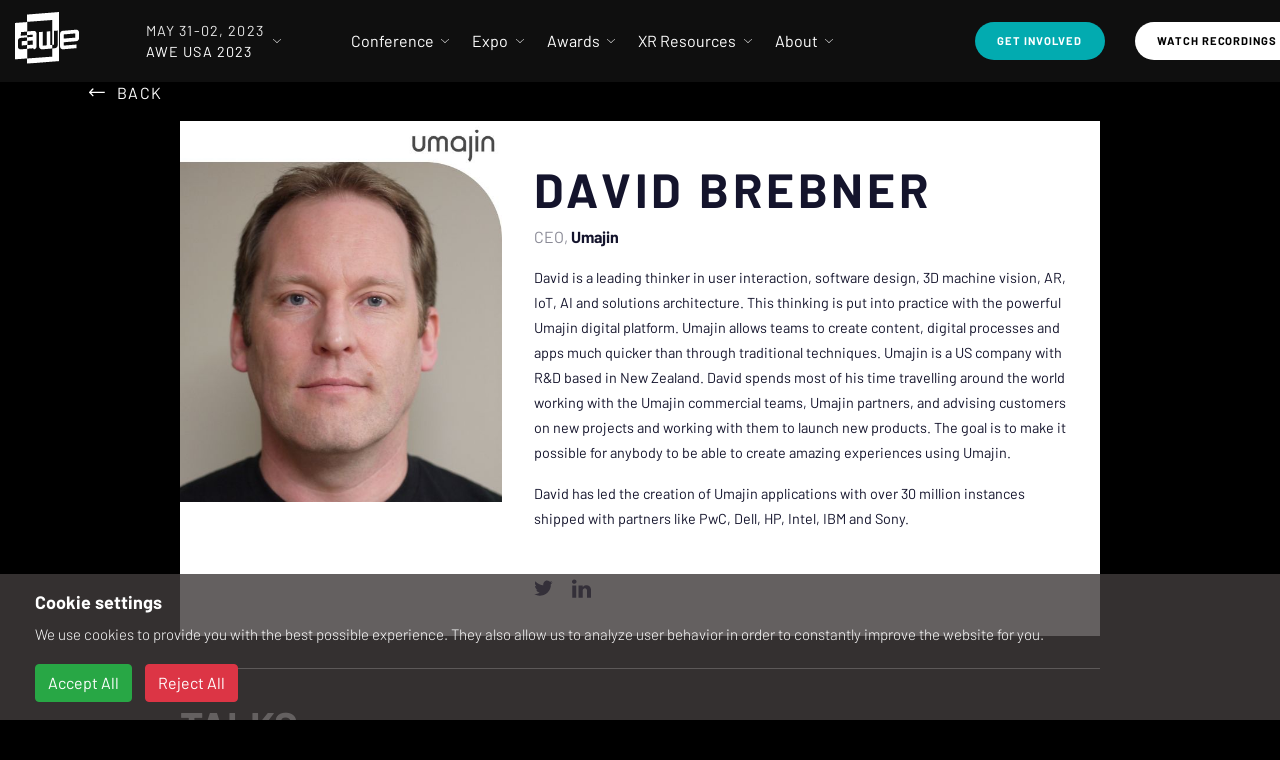

--- FILE ---
content_type: text/html; charset=utf-8
request_url: https://www.awexr.com/usa-2023/speaker/4918-david-brebner
body_size: 17468
content:
<!DOCTYPE html>
<html>
  <head>
<script type="text/javascript">window.NREUM||(NREUM={});NREUM.info={"beacon":"bam.nr-data.net","errorBeacon":"bam.nr-data.net","licenseKey":"0a60da1e6e","applicationID":"297030291","transactionName":"IAoIRBQMWg4AEU4XRwYEDVUUEBkRDQwW","queueTime":2,"applicationTime":107,"agent":""}</script>
<script type="text/javascript">(window.NREUM||(NREUM={})).init={ajax:{deny_list:["bam.nr-data.net"]},feature_flags:["soft_nav"]};(window.NREUM||(NREUM={})).loader_config={licenseKey:"0a60da1e6e",applicationID:"297030291",browserID:"297030839"};;/*! For license information please see nr-loader-rum-1.308.0.min.js.LICENSE.txt */
(()=>{var e,t,r={163:(e,t,r)=>{"use strict";r.d(t,{j:()=>E});var n=r(384),i=r(1741);var a=r(2555);r(860).K7.genericEvents;const s="experimental.resources",o="register",c=e=>{if(!e||"string"!=typeof e)return!1;try{document.createDocumentFragment().querySelector(e)}catch{return!1}return!0};var d=r(2614),u=r(944),l=r(8122);const f="[data-nr-mask]",g=e=>(0,l.a)(e,(()=>{const e={feature_flags:[],experimental:{allow_registered_children:!1,resources:!1},mask_selector:"*",block_selector:"[data-nr-block]",mask_input_options:{color:!1,date:!1,"datetime-local":!1,email:!1,month:!1,number:!1,range:!1,search:!1,tel:!1,text:!1,time:!1,url:!1,week:!1,textarea:!1,select:!1,password:!0}};return{ajax:{deny_list:void 0,block_internal:!0,enabled:!0,autoStart:!0},api:{get allow_registered_children(){return e.feature_flags.includes(o)||e.experimental.allow_registered_children},set allow_registered_children(t){e.experimental.allow_registered_children=t},duplicate_registered_data:!1},browser_consent_mode:{enabled:!1},distributed_tracing:{enabled:void 0,exclude_newrelic_header:void 0,cors_use_newrelic_header:void 0,cors_use_tracecontext_headers:void 0,allowed_origins:void 0},get feature_flags(){return e.feature_flags},set feature_flags(t){e.feature_flags=t},generic_events:{enabled:!0,autoStart:!0},harvest:{interval:30},jserrors:{enabled:!0,autoStart:!0},logging:{enabled:!0,autoStart:!0},metrics:{enabled:!0,autoStart:!0},obfuscate:void 0,page_action:{enabled:!0},page_view_event:{enabled:!0,autoStart:!0},page_view_timing:{enabled:!0,autoStart:!0},performance:{capture_marks:!1,capture_measures:!1,capture_detail:!0,resources:{get enabled(){return e.feature_flags.includes(s)||e.experimental.resources},set enabled(t){e.experimental.resources=t},asset_types:[],first_party_domains:[],ignore_newrelic:!0}},privacy:{cookies_enabled:!0},proxy:{assets:void 0,beacon:void 0},session:{expiresMs:d.wk,inactiveMs:d.BB},session_replay:{autoStart:!0,enabled:!1,preload:!1,sampling_rate:10,error_sampling_rate:100,collect_fonts:!1,inline_images:!1,fix_stylesheets:!0,mask_all_inputs:!0,get mask_text_selector(){return e.mask_selector},set mask_text_selector(t){c(t)?e.mask_selector="".concat(t,",").concat(f):""===t||null===t?e.mask_selector=f:(0,u.R)(5,t)},get block_class(){return"nr-block"},get ignore_class(){return"nr-ignore"},get mask_text_class(){return"nr-mask"},get block_selector(){return e.block_selector},set block_selector(t){c(t)?e.block_selector+=",".concat(t):""!==t&&(0,u.R)(6,t)},get mask_input_options(){return e.mask_input_options},set mask_input_options(t){t&&"object"==typeof t?e.mask_input_options={...t,password:!0}:(0,u.R)(7,t)}},session_trace:{enabled:!0,autoStart:!0},soft_navigations:{enabled:!0,autoStart:!0},spa:{enabled:!0,autoStart:!0},ssl:void 0,user_actions:{enabled:!0,elementAttributes:["id","className","tagName","type"]}}})());var p=r(6154),m=r(9324);let h=0;const v={buildEnv:m.F3,distMethod:m.Xs,version:m.xv,originTime:p.WN},b={consented:!1},y={appMetadata:{},get consented(){return this.session?.state?.consent||b.consented},set consented(e){b.consented=e},customTransaction:void 0,denyList:void 0,disabled:!1,harvester:void 0,isolatedBacklog:!1,isRecording:!1,loaderType:void 0,maxBytes:3e4,obfuscator:void 0,onerror:void 0,ptid:void 0,releaseIds:{},session:void 0,timeKeeper:void 0,registeredEntities:[],jsAttributesMetadata:{bytes:0},get harvestCount(){return++h}},_=e=>{const t=(0,l.a)(e,y),r=Object.keys(v).reduce((e,t)=>(e[t]={value:v[t],writable:!1,configurable:!0,enumerable:!0},e),{});return Object.defineProperties(t,r)};var w=r(5701);const x=e=>{const t=e.startsWith("http");e+="/",r.p=t?e:"https://"+e};var R=r(7836),k=r(3241);const A={accountID:void 0,trustKey:void 0,agentID:void 0,licenseKey:void 0,applicationID:void 0,xpid:void 0},S=e=>(0,l.a)(e,A),T=new Set;function E(e,t={},r,s){let{init:o,info:c,loader_config:d,runtime:u={},exposed:l=!0}=t;if(!c){const e=(0,n.pV)();o=e.init,c=e.info,d=e.loader_config}e.init=g(o||{}),e.loader_config=S(d||{}),c.jsAttributes??={},p.bv&&(c.jsAttributes.isWorker=!0),e.info=(0,a.D)(c);const f=e.init,m=[c.beacon,c.errorBeacon];T.has(e.agentIdentifier)||(f.proxy.assets&&(x(f.proxy.assets),m.push(f.proxy.assets)),f.proxy.beacon&&m.push(f.proxy.beacon),e.beacons=[...m],function(e){const t=(0,n.pV)();Object.getOwnPropertyNames(i.W.prototype).forEach(r=>{const n=i.W.prototype[r];if("function"!=typeof n||"constructor"===n)return;let a=t[r];e[r]&&!1!==e.exposed&&"micro-agent"!==e.runtime?.loaderType&&(t[r]=(...t)=>{const n=e[r](...t);return a?a(...t):n})})}(e),(0,n.US)("activatedFeatures",w.B)),u.denyList=[...f.ajax.deny_list||[],...f.ajax.block_internal?m:[]],u.ptid=e.agentIdentifier,u.loaderType=r,e.runtime=_(u),T.has(e.agentIdentifier)||(e.ee=R.ee.get(e.agentIdentifier),e.exposed=l,(0,k.W)({agentIdentifier:e.agentIdentifier,drained:!!w.B?.[e.agentIdentifier],type:"lifecycle",name:"initialize",feature:void 0,data:e.config})),T.add(e.agentIdentifier)}},384:(e,t,r)=>{"use strict";r.d(t,{NT:()=>s,US:()=>u,Zm:()=>o,bQ:()=>d,dV:()=>c,pV:()=>l});var n=r(6154),i=r(1863),a=r(1910);const s={beacon:"bam.nr-data.net",errorBeacon:"bam.nr-data.net"};function o(){return n.gm.NREUM||(n.gm.NREUM={}),void 0===n.gm.newrelic&&(n.gm.newrelic=n.gm.NREUM),n.gm.NREUM}function c(){let e=o();return e.o||(e.o={ST:n.gm.setTimeout,SI:n.gm.setImmediate||n.gm.setInterval,CT:n.gm.clearTimeout,XHR:n.gm.XMLHttpRequest,REQ:n.gm.Request,EV:n.gm.Event,PR:n.gm.Promise,MO:n.gm.MutationObserver,FETCH:n.gm.fetch,WS:n.gm.WebSocket},(0,a.i)(...Object.values(e.o))),e}function d(e,t){let r=o();r.initializedAgents??={},t.initializedAt={ms:(0,i.t)(),date:new Date},r.initializedAgents[e]=t}function u(e,t){o()[e]=t}function l(){return function(){let e=o();const t=e.info||{};e.info={beacon:s.beacon,errorBeacon:s.errorBeacon,...t}}(),function(){let e=o();const t=e.init||{};e.init={...t}}(),c(),function(){let e=o();const t=e.loader_config||{};e.loader_config={...t}}(),o()}},782:(e,t,r)=>{"use strict";r.d(t,{T:()=>n});const n=r(860).K7.pageViewTiming},860:(e,t,r)=>{"use strict";r.d(t,{$J:()=>u,K7:()=>c,P3:()=>d,XX:()=>i,Yy:()=>o,df:()=>a,qY:()=>n,v4:()=>s});const n="events",i="jserrors",a="browser/blobs",s="rum",o="browser/logs",c={ajax:"ajax",genericEvents:"generic_events",jserrors:i,logging:"logging",metrics:"metrics",pageAction:"page_action",pageViewEvent:"page_view_event",pageViewTiming:"page_view_timing",sessionReplay:"session_replay",sessionTrace:"session_trace",softNav:"soft_navigations",spa:"spa"},d={[c.pageViewEvent]:1,[c.pageViewTiming]:2,[c.metrics]:3,[c.jserrors]:4,[c.spa]:5,[c.ajax]:6,[c.sessionTrace]:7,[c.softNav]:8,[c.sessionReplay]:9,[c.logging]:10,[c.genericEvents]:11},u={[c.pageViewEvent]:s,[c.pageViewTiming]:n,[c.ajax]:n,[c.spa]:n,[c.softNav]:n,[c.metrics]:i,[c.jserrors]:i,[c.sessionTrace]:a,[c.sessionReplay]:a,[c.logging]:o,[c.genericEvents]:"ins"}},944:(e,t,r)=>{"use strict";r.d(t,{R:()=>i});var n=r(3241);function i(e,t){"function"==typeof console.debug&&(console.debug("New Relic Warning: https://github.com/newrelic/newrelic-browser-agent/blob/main/docs/warning-codes.md#".concat(e),t),(0,n.W)({agentIdentifier:null,drained:null,type:"data",name:"warn",feature:"warn",data:{code:e,secondary:t}}))}},1687:(e,t,r)=>{"use strict";r.d(t,{Ak:()=>d,Ze:()=>f,x3:()=>u});var n=r(3241),i=r(7836),a=r(3606),s=r(860),o=r(2646);const c={};function d(e,t){const r={staged:!1,priority:s.P3[t]||0};l(e),c[e].get(t)||c[e].set(t,r)}function u(e,t){e&&c[e]&&(c[e].get(t)&&c[e].delete(t),p(e,t,!1),c[e].size&&g(e))}function l(e){if(!e)throw new Error("agentIdentifier required");c[e]||(c[e]=new Map)}function f(e="",t="feature",r=!1){if(l(e),!e||!c[e].get(t)||r)return p(e,t);c[e].get(t).staged=!0,g(e)}function g(e){const t=Array.from(c[e]);t.every(([e,t])=>t.staged)&&(t.sort((e,t)=>e[1].priority-t[1].priority),t.forEach(([t])=>{c[e].delete(t),p(e,t)}))}function p(e,t,r=!0){const s=e?i.ee.get(e):i.ee,c=a.i.handlers;if(!s.aborted&&s.backlog&&c){if((0,n.W)({agentIdentifier:e,type:"lifecycle",name:"drain",feature:t}),r){const e=s.backlog[t],r=c[t];if(r){for(let t=0;e&&t<e.length;++t)m(e[t],r);Object.entries(r).forEach(([e,t])=>{Object.values(t||{}).forEach(t=>{t[0]?.on&&t[0]?.context()instanceof o.y&&t[0].on(e,t[1])})})}}s.isolatedBacklog||delete c[t],s.backlog[t]=null,s.emit("drain-"+t,[])}}function m(e,t){var r=e[1];Object.values(t[r]||{}).forEach(t=>{var r=e[0];if(t[0]===r){var n=t[1],i=e[3],a=e[2];n.apply(i,a)}})}},1738:(e,t,r)=>{"use strict";r.d(t,{U:()=>g,Y:()=>f});var n=r(3241),i=r(9908),a=r(1863),s=r(944),o=r(5701),c=r(3969),d=r(8362),u=r(860),l=r(4261);function f(e,t,r,a){const f=a||r;!f||f[e]&&f[e]!==d.d.prototype[e]||(f[e]=function(){(0,i.p)(c.xV,["API/"+e+"/called"],void 0,u.K7.metrics,r.ee),(0,n.W)({agentIdentifier:r.agentIdentifier,drained:!!o.B?.[r.agentIdentifier],type:"data",name:"api",feature:l.Pl+e,data:{}});try{return t.apply(this,arguments)}catch(e){(0,s.R)(23,e)}})}function g(e,t,r,n,s){const o=e.info;null===r?delete o.jsAttributes[t]:o.jsAttributes[t]=r,(s||null===r)&&(0,i.p)(l.Pl+n,[(0,a.t)(),t,r],void 0,"session",e.ee)}},1741:(e,t,r)=>{"use strict";r.d(t,{W:()=>a});var n=r(944),i=r(4261);class a{#e(e,...t){if(this[e]!==a.prototype[e])return this[e](...t);(0,n.R)(35,e)}addPageAction(e,t){return this.#e(i.hG,e,t)}register(e){return this.#e(i.eY,e)}recordCustomEvent(e,t){return this.#e(i.fF,e,t)}setPageViewName(e,t){return this.#e(i.Fw,e,t)}setCustomAttribute(e,t,r){return this.#e(i.cD,e,t,r)}noticeError(e,t){return this.#e(i.o5,e,t)}setUserId(e,t=!1){return this.#e(i.Dl,e,t)}setApplicationVersion(e){return this.#e(i.nb,e)}setErrorHandler(e){return this.#e(i.bt,e)}addRelease(e,t){return this.#e(i.k6,e,t)}log(e,t){return this.#e(i.$9,e,t)}start(){return this.#e(i.d3)}finished(e){return this.#e(i.BL,e)}recordReplay(){return this.#e(i.CH)}pauseReplay(){return this.#e(i.Tb)}addToTrace(e){return this.#e(i.U2,e)}setCurrentRouteName(e){return this.#e(i.PA,e)}interaction(e){return this.#e(i.dT,e)}wrapLogger(e,t,r){return this.#e(i.Wb,e,t,r)}measure(e,t){return this.#e(i.V1,e,t)}consent(e){return this.#e(i.Pv,e)}}},1863:(e,t,r)=>{"use strict";function n(){return Math.floor(performance.now())}r.d(t,{t:()=>n})},1910:(e,t,r)=>{"use strict";r.d(t,{i:()=>a});var n=r(944);const i=new Map;function a(...e){return e.every(e=>{if(i.has(e))return i.get(e);const t="function"==typeof e?e.toString():"",r=t.includes("[native code]"),a=t.includes("nrWrapper");return r||a||(0,n.R)(64,e?.name||t),i.set(e,r),r})}},2555:(e,t,r)=>{"use strict";r.d(t,{D:()=>o,f:()=>s});var n=r(384),i=r(8122);const a={beacon:n.NT.beacon,errorBeacon:n.NT.errorBeacon,licenseKey:void 0,applicationID:void 0,sa:void 0,queueTime:void 0,applicationTime:void 0,ttGuid:void 0,user:void 0,account:void 0,product:void 0,extra:void 0,jsAttributes:{},userAttributes:void 0,atts:void 0,transactionName:void 0,tNamePlain:void 0};function s(e){try{return!!e.licenseKey&&!!e.errorBeacon&&!!e.applicationID}catch(e){return!1}}const o=e=>(0,i.a)(e,a)},2614:(e,t,r)=>{"use strict";r.d(t,{BB:()=>s,H3:()=>n,g:()=>d,iL:()=>c,tS:()=>o,uh:()=>i,wk:()=>a});const n="NRBA",i="SESSION",a=144e5,s=18e5,o={STARTED:"session-started",PAUSE:"session-pause",RESET:"session-reset",RESUME:"session-resume",UPDATE:"session-update"},c={SAME_TAB:"same-tab",CROSS_TAB:"cross-tab"},d={OFF:0,FULL:1,ERROR:2}},2646:(e,t,r)=>{"use strict";r.d(t,{y:()=>n});class n{constructor(e){this.contextId=e}}},2843:(e,t,r)=>{"use strict";r.d(t,{G:()=>a,u:()=>i});var n=r(3878);function i(e,t=!1,r,i){(0,n.DD)("visibilitychange",function(){if(t)return void("hidden"===document.visibilityState&&e());e(document.visibilityState)},r,i)}function a(e,t,r){(0,n.sp)("pagehide",e,t,r)}},3241:(e,t,r)=>{"use strict";r.d(t,{W:()=>a});var n=r(6154);const i="newrelic";function a(e={}){try{n.gm.dispatchEvent(new CustomEvent(i,{detail:e}))}catch(e){}}},3606:(e,t,r)=>{"use strict";r.d(t,{i:()=>a});var n=r(9908);a.on=s;var i=a.handlers={};function a(e,t,r,a){s(a||n.d,i,e,t,r)}function s(e,t,r,i,a){a||(a="feature"),e||(e=n.d);var s=t[a]=t[a]||{};(s[r]=s[r]||[]).push([e,i])}},3878:(e,t,r)=>{"use strict";function n(e,t){return{capture:e,passive:!1,signal:t}}function i(e,t,r=!1,i){window.addEventListener(e,t,n(r,i))}function a(e,t,r=!1,i){document.addEventListener(e,t,n(r,i))}r.d(t,{DD:()=>a,jT:()=>n,sp:()=>i})},3969:(e,t,r)=>{"use strict";r.d(t,{TZ:()=>n,XG:()=>o,rs:()=>i,xV:()=>s,z_:()=>a});const n=r(860).K7.metrics,i="sm",a="cm",s="storeSupportabilityMetrics",o="storeEventMetrics"},4234:(e,t,r)=>{"use strict";r.d(t,{W:()=>a});var n=r(7836),i=r(1687);class a{constructor(e,t){this.agentIdentifier=e,this.ee=n.ee.get(e),this.featureName=t,this.blocked=!1}deregisterDrain(){(0,i.x3)(this.agentIdentifier,this.featureName)}}},4261:(e,t,r)=>{"use strict";r.d(t,{$9:()=>d,BL:()=>o,CH:()=>g,Dl:()=>_,Fw:()=>y,PA:()=>h,Pl:()=>n,Pv:()=>k,Tb:()=>l,U2:()=>a,V1:()=>R,Wb:()=>x,bt:()=>b,cD:()=>v,d3:()=>w,dT:()=>c,eY:()=>p,fF:()=>f,hG:()=>i,k6:()=>s,nb:()=>m,o5:()=>u});const n="api-",i="addPageAction",a="addToTrace",s="addRelease",o="finished",c="interaction",d="log",u="noticeError",l="pauseReplay",f="recordCustomEvent",g="recordReplay",p="register",m="setApplicationVersion",h="setCurrentRouteName",v="setCustomAttribute",b="setErrorHandler",y="setPageViewName",_="setUserId",w="start",x="wrapLogger",R="measure",k="consent"},5289:(e,t,r)=>{"use strict";r.d(t,{GG:()=>s,Qr:()=>c,sB:()=>o});var n=r(3878),i=r(6389);function a(){return"undefined"==typeof document||"complete"===document.readyState}function s(e,t){if(a())return e();const r=(0,i.J)(e),s=setInterval(()=>{a()&&(clearInterval(s),r())},500);(0,n.sp)("load",r,t)}function o(e){if(a())return e();(0,n.DD)("DOMContentLoaded",e)}function c(e){if(a())return e();(0,n.sp)("popstate",e)}},5607:(e,t,r)=>{"use strict";r.d(t,{W:()=>n});const n=(0,r(9566).bz)()},5701:(e,t,r)=>{"use strict";r.d(t,{B:()=>a,t:()=>s});var n=r(3241);const i=new Set,a={};function s(e,t){const r=t.agentIdentifier;a[r]??={},e&&"object"==typeof e&&(i.has(r)||(t.ee.emit("rumresp",[e]),a[r]=e,i.add(r),(0,n.W)({agentIdentifier:r,loaded:!0,drained:!0,type:"lifecycle",name:"load",feature:void 0,data:e})))}},6154:(e,t,r)=>{"use strict";r.d(t,{OF:()=>c,RI:()=>i,WN:()=>u,bv:()=>a,eN:()=>l,gm:()=>s,mw:()=>o,sb:()=>d});var n=r(1863);const i="undefined"!=typeof window&&!!window.document,a="undefined"!=typeof WorkerGlobalScope&&("undefined"!=typeof self&&self instanceof WorkerGlobalScope&&self.navigator instanceof WorkerNavigator||"undefined"!=typeof globalThis&&globalThis instanceof WorkerGlobalScope&&globalThis.navigator instanceof WorkerNavigator),s=i?window:"undefined"!=typeof WorkerGlobalScope&&("undefined"!=typeof self&&self instanceof WorkerGlobalScope&&self||"undefined"!=typeof globalThis&&globalThis instanceof WorkerGlobalScope&&globalThis),o=Boolean("hidden"===s?.document?.visibilityState),c=/iPad|iPhone|iPod/.test(s.navigator?.userAgent),d=c&&"undefined"==typeof SharedWorker,u=((()=>{const e=s.navigator?.userAgent?.match(/Firefox[/\s](\d+\.\d+)/);Array.isArray(e)&&e.length>=2&&e[1]})(),Date.now()-(0,n.t)()),l=()=>"undefined"!=typeof PerformanceNavigationTiming&&s?.performance?.getEntriesByType("navigation")?.[0]?.responseStart},6389:(e,t,r)=>{"use strict";function n(e,t=500,r={}){const n=r?.leading||!1;let i;return(...r)=>{n&&void 0===i&&(e.apply(this,r),i=setTimeout(()=>{i=clearTimeout(i)},t)),n||(clearTimeout(i),i=setTimeout(()=>{e.apply(this,r)},t))}}function i(e){let t=!1;return(...r)=>{t||(t=!0,e.apply(this,r))}}r.d(t,{J:()=>i,s:()=>n})},6630:(e,t,r)=>{"use strict";r.d(t,{T:()=>n});const n=r(860).K7.pageViewEvent},7699:(e,t,r)=>{"use strict";r.d(t,{It:()=>a,KC:()=>o,No:()=>i,qh:()=>s});var n=r(860);const i=16e3,a=1e6,s="SESSION_ERROR",o={[n.K7.logging]:!0,[n.K7.genericEvents]:!1,[n.K7.jserrors]:!1,[n.K7.ajax]:!1}},7836:(e,t,r)=>{"use strict";r.d(t,{P:()=>o,ee:()=>c});var n=r(384),i=r(8990),a=r(2646),s=r(5607);const o="nr@context:".concat(s.W),c=function e(t,r){var n={},s={},u={},l=!1;try{l=16===r.length&&d.initializedAgents?.[r]?.runtime.isolatedBacklog}catch(e){}var f={on:p,addEventListener:p,removeEventListener:function(e,t){var r=n[e];if(!r)return;for(var i=0;i<r.length;i++)r[i]===t&&r.splice(i,1)},emit:function(e,r,n,i,a){!1!==a&&(a=!0);if(c.aborted&&!i)return;t&&a&&t.emit(e,r,n);var o=g(n);m(e).forEach(e=>{e.apply(o,r)});var d=v()[s[e]];d&&d.push([f,e,r,o]);return o},get:h,listeners:m,context:g,buffer:function(e,t){const r=v();if(t=t||"feature",f.aborted)return;Object.entries(e||{}).forEach(([e,n])=>{s[n]=t,t in r||(r[t]=[])})},abort:function(){f._aborted=!0,Object.keys(f.backlog).forEach(e=>{delete f.backlog[e]})},isBuffering:function(e){return!!v()[s[e]]},debugId:r,backlog:l?{}:t&&"object"==typeof t.backlog?t.backlog:{},isolatedBacklog:l};return Object.defineProperty(f,"aborted",{get:()=>{let e=f._aborted||!1;return e||(t&&(e=t.aborted),e)}}),f;function g(e){return e&&e instanceof a.y?e:e?(0,i.I)(e,o,()=>new a.y(o)):new a.y(o)}function p(e,t){n[e]=m(e).concat(t)}function m(e){return n[e]||[]}function h(t){return u[t]=u[t]||e(f,t)}function v(){return f.backlog}}(void 0,"globalEE"),d=(0,n.Zm)();d.ee||(d.ee=c)},8122:(e,t,r)=>{"use strict";r.d(t,{a:()=>i});var n=r(944);function i(e,t){try{if(!e||"object"!=typeof e)return(0,n.R)(3);if(!t||"object"!=typeof t)return(0,n.R)(4);const r=Object.create(Object.getPrototypeOf(t),Object.getOwnPropertyDescriptors(t)),a=0===Object.keys(r).length?e:r;for(let s in a)if(void 0!==e[s])try{if(null===e[s]){r[s]=null;continue}Array.isArray(e[s])&&Array.isArray(t[s])?r[s]=Array.from(new Set([...e[s],...t[s]])):"object"==typeof e[s]&&"object"==typeof t[s]?r[s]=i(e[s],t[s]):r[s]=e[s]}catch(e){r[s]||(0,n.R)(1,e)}return r}catch(e){(0,n.R)(2,e)}}},8362:(e,t,r)=>{"use strict";r.d(t,{d:()=>a});var n=r(9566),i=r(1741);class a extends i.W{agentIdentifier=(0,n.LA)(16)}},8374:(e,t,r)=>{r.nc=(()=>{try{return document?.currentScript?.nonce}catch(e){}return""})()},8990:(e,t,r)=>{"use strict";r.d(t,{I:()=>i});var n=Object.prototype.hasOwnProperty;function i(e,t,r){if(n.call(e,t))return e[t];var i=r();if(Object.defineProperty&&Object.keys)try{return Object.defineProperty(e,t,{value:i,writable:!0,enumerable:!1}),i}catch(e){}return e[t]=i,i}},9324:(e,t,r)=>{"use strict";r.d(t,{F3:()=>i,Xs:()=>a,xv:()=>n});const n="1.308.0",i="PROD",a="CDN"},9566:(e,t,r)=>{"use strict";r.d(t,{LA:()=>o,bz:()=>s});var n=r(6154);const i="xxxxxxxx-xxxx-4xxx-yxxx-xxxxxxxxxxxx";function a(e,t){return e?15&e[t]:16*Math.random()|0}function s(){const e=n.gm?.crypto||n.gm?.msCrypto;let t,r=0;return e&&e.getRandomValues&&(t=e.getRandomValues(new Uint8Array(30))),i.split("").map(e=>"x"===e?a(t,r++).toString(16):"y"===e?(3&a()|8).toString(16):e).join("")}function o(e){const t=n.gm?.crypto||n.gm?.msCrypto;let r,i=0;t&&t.getRandomValues&&(r=t.getRandomValues(new Uint8Array(e)));const s=[];for(var o=0;o<e;o++)s.push(a(r,i++).toString(16));return s.join("")}},9908:(e,t,r)=>{"use strict";r.d(t,{d:()=>n,p:()=>i});var n=r(7836).ee.get("handle");function i(e,t,r,i,a){a?(a.buffer([e],i),a.emit(e,t,r)):(n.buffer([e],i),n.emit(e,t,r))}}},n={};function i(e){var t=n[e];if(void 0!==t)return t.exports;var a=n[e]={exports:{}};return r[e](a,a.exports,i),a.exports}i.m=r,i.d=(e,t)=>{for(var r in t)i.o(t,r)&&!i.o(e,r)&&Object.defineProperty(e,r,{enumerable:!0,get:t[r]})},i.f={},i.e=e=>Promise.all(Object.keys(i.f).reduce((t,r)=>(i.f[r](e,t),t),[])),i.u=e=>"nr-rum-1.308.0.min.js",i.o=(e,t)=>Object.prototype.hasOwnProperty.call(e,t),e={},t="NRBA-1.308.0.PROD:",i.l=(r,n,a,s)=>{if(e[r])e[r].push(n);else{var o,c;if(void 0!==a)for(var d=document.getElementsByTagName("script"),u=0;u<d.length;u++){var l=d[u];if(l.getAttribute("src")==r||l.getAttribute("data-webpack")==t+a){o=l;break}}if(!o){c=!0;var f={296:"sha512-+MIMDsOcckGXa1EdWHqFNv7P+JUkd5kQwCBr3KE6uCvnsBNUrdSt4a/3/L4j4TxtnaMNjHpza2/erNQbpacJQA=="};(o=document.createElement("script")).charset="utf-8",i.nc&&o.setAttribute("nonce",i.nc),o.setAttribute("data-webpack",t+a),o.src=r,0!==o.src.indexOf(window.location.origin+"/")&&(o.crossOrigin="anonymous"),f[s]&&(o.integrity=f[s])}e[r]=[n];var g=(t,n)=>{o.onerror=o.onload=null,clearTimeout(p);var i=e[r];if(delete e[r],o.parentNode&&o.parentNode.removeChild(o),i&&i.forEach(e=>e(n)),t)return t(n)},p=setTimeout(g.bind(null,void 0,{type:"timeout",target:o}),12e4);o.onerror=g.bind(null,o.onerror),o.onload=g.bind(null,o.onload),c&&document.head.appendChild(o)}},i.r=e=>{"undefined"!=typeof Symbol&&Symbol.toStringTag&&Object.defineProperty(e,Symbol.toStringTag,{value:"Module"}),Object.defineProperty(e,"__esModule",{value:!0})},i.p="https://js-agent.newrelic.com/",(()=>{var e={374:0,840:0};i.f.j=(t,r)=>{var n=i.o(e,t)?e[t]:void 0;if(0!==n)if(n)r.push(n[2]);else{var a=new Promise((r,i)=>n=e[t]=[r,i]);r.push(n[2]=a);var s=i.p+i.u(t),o=new Error;i.l(s,r=>{if(i.o(e,t)&&(0!==(n=e[t])&&(e[t]=void 0),n)){var a=r&&("load"===r.type?"missing":r.type),s=r&&r.target&&r.target.src;o.message="Loading chunk "+t+" failed: ("+a+": "+s+")",o.name="ChunkLoadError",o.type=a,o.request=s,n[1](o)}},"chunk-"+t,t)}};var t=(t,r)=>{var n,a,[s,o,c]=r,d=0;if(s.some(t=>0!==e[t])){for(n in o)i.o(o,n)&&(i.m[n]=o[n]);if(c)c(i)}for(t&&t(r);d<s.length;d++)a=s[d],i.o(e,a)&&e[a]&&e[a][0](),e[a]=0},r=self["webpackChunk:NRBA-1.308.0.PROD"]=self["webpackChunk:NRBA-1.308.0.PROD"]||[];r.forEach(t.bind(null,0)),r.push=t.bind(null,r.push.bind(r))})(),(()=>{"use strict";i(8374);var e=i(8362),t=i(860);const r=Object.values(t.K7);var n=i(163);var a=i(9908),s=i(1863),o=i(4261),c=i(1738);var d=i(1687),u=i(4234),l=i(5289),f=i(6154),g=i(944),p=i(384);const m=e=>f.RI&&!0===e?.privacy.cookies_enabled;function h(e){return!!(0,p.dV)().o.MO&&m(e)&&!0===e?.session_trace.enabled}var v=i(6389),b=i(7699);class y extends u.W{constructor(e,t){super(e.agentIdentifier,t),this.agentRef=e,this.abortHandler=void 0,this.featAggregate=void 0,this.loadedSuccessfully=void 0,this.onAggregateImported=new Promise(e=>{this.loadedSuccessfully=e}),this.deferred=Promise.resolve(),!1===e.init[this.featureName].autoStart?this.deferred=new Promise((t,r)=>{this.ee.on("manual-start-all",(0,v.J)(()=>{(0,d.Ak)(e.agentIdentifier,this.featureName),t()}))}):(0,d.Ak)(e.agentIdentifier,t)}importAggregator(e,t,r={}){if(this.featAggregate)return;const n=async()=>{let n;await this.deferred;try{if(m(e.init)){const{setupAgentSession:t}=await i.e(296).then(i.bind(i,3305));n=t(e)}}catch(e){(0,g.R)(20,e),this.ee.emit("internal-error",[e]),(0,a.p)(b.qh,[e],void 0,this.featureName,this.ee)}try{if(!this.#t(this.featureName,n,e.init))return(0,d.Ze)(this.agentIdentifier,this.featureName),void this.loadedSuccessfully(!1);const{Aggregate:i}=await t();this.featAggregate=new i(e,r),e.runtime.harvester.initializedAggregates.push(this.featAggregate),this.loadedSuccessfully(!0)}catch(e){(0,g.R)(34,e),this.abortHandler?.(),(0,d.Ze)(this.agentIdentifier,this.featureName,!0),this.loadedSuccessfully(!1),this.ee&&this.ee.abort()}};f.RI?(0,l.GG)(()=>n(),!0):n()}#t(e,r,n){if(this.blocked)return!1;switch(e){case t.K7.sessionReplay:return h(n)&&!!r;case t.K7.sessionTrace:return!!r;default:return!0}}}var _=i(6630),w=i(2614),x=i(3241);class R extends y{static featureName=_.T;constructor(e){var t;super(e,_.T),this.setupInspectionEvents(e.agentIdentifier),t=e,(0,c.Y)(o.Fw,function(e,r){"string"==typeof e&&("/"!==e.charAt(0)&&(e="/"+e),t.runtime.customTransaction=(r||"http://custom.transaction")+e,(0,a.p)(o.Pl+o.Fw,[(0,s.t)()],void 0,void 0,t.ee))},t),this.importAggregator(e,()=>i.e(296).then(i.bind(i,3943)))}setupInspectionEvents(e){const t=(t,r)=>{t&&(0,x.W)({agentIdentifier:e,timeStamp:t.timeStamp,loaded:"complete"===t.target.readyState,type:"window",name:r,data:t.target.location+""})};(0,l.sB)(e=>{t(e,"DOMContentLoaded")}),(0,l.GG)(e=>{t(e,"load")}),(0,l.Qr)(e=>{t(e,"navigate")}),this.ee.on(w.tS.UPDATE,(t,r)=>{(0,x.W)({agentIdentifier:e,type:"lifecycle",name:"session",data:r})})}}class k extends e.d{constructor(e){var t;(super(),f.gm)?(this.features={},(0,p.bQ)(this.agentIdentifier,this),this.desiredFeatures=new Set(e.features||[]),this.desiredFeatures.add(R),(0,n.j)(this,e,e.loaderType||"agent"),t=this,(0,c.Y)(o.cD,function(e,r,n=!1){if("string"==typeof e){if(["string","number","boolean"].includes(typeof r)||null===r)return(0,c.U)(t,e,r,o.cD,n);(0,g.R)(40,typeof r)}else(0,g.R)(39,typeof e)},t),function(e){(0,c.Y)(o.Dl,function(t,r=!1){if("string"!=typeof t&&null!==t)return void(0,g.R)(41,typeof t);const n=e.info.jsAttributes["enduser.id"];r&&null!=n&&n!==t?(0,a.p)(o.Pl+"setUserIdAndResetSession",[t],void 0,"session",e.ee):(0,c.U)(e,"enduser.id",t,o.Dl,!0)},e)}(this),function(e){(0,c.Y)(o.nb,function(t){if("string"==typeof t||null===t)return(0,c.U)(e,"application.version",t,o.nb,!1);(0,g.R)(42,typeof t)},e)}(this),function(e){(0,c.Y)(o.d3,function(){e.ee.emit("manual-start-all")},e)}(this),function(e){(0,c.Y)(o.Pv,function(t=!0){if("boolean"==typeof t){if((0,a.p)(o.Pl+o.Pv,[t],void 0,"session",e.ee),e.runtime.consented=t,t){const t=e.features.page_view_event;t.onAggregateImported.then(e=>{const r=t.featAggregate;e&&!r.sentRum&&r.sendRum()})}}else(0,g.R)(65,typeof t)},e)}(this),this.run()):(0,g.R)(21)}get config(){return{info:this.info,init:this.init,loader_config:this.loader_config,runtime:this.runtime}}get api(){return this}run(){try{const e=function(e){const t={};return r.forEach(r=>{t[r]=!!e[r]?.enabled}),t}(this.init),n=[...this.desiredFeatures];n.sort((e,r)=>t.P3[e.featureName]-t.P3[r.featureName]),n.forEach(r=>{if(!e[r.featureName]&&r.featureName!==t.K7.pageViewEvent)return;if(r.featureName===t.K7.spa)return void(0,g.R)(67);const n=function(e){switch(e){case t.K7.ajax:return[t.K7.jserrors];case t.K7.sessionTrace:return[t.K7.ajax,t.K7.pageViewEvent];case t.K7.sessionReplay:return[t.K7.sessionTrace];case t.K7.pageViewTiming:return[t.K7.pageViewEvent];default:return[]}}(r.featureName).filter(e=>!(e in this.features));n.length>0&&(0,g.R)(36,{targetFeature:r.featureName,missingDependencies:n}),this.features[r.featureName]=new r(this)})}catch(e){(0,g.R)(22,e);for(const e in this.features)this.features[e].abortHandler?.();const t=(0,p.Zm)();delete t.initializedAgents[this.agentIdentifier]?.features,delete this.sharedAggregator;return t.ee.get(this.agentIdentifier).abort(),!1}}}var A=i(2843),S=i(782);class T extends y{static featureName=S.T;constructor(e){super(e,S.T),f.RI&&((0,A.u)(()=>(0,a.p)("docHidden",[(0,s.t)()],void 0,S.T,this.ee),!0),(0,A.G)(()=>(0,a.p)("winPagehide",[(0,s.t)()],void 0,S.T,this.ee)),this.importAggregator(e,()=>i.e(296).then(i.bind(i,2117))))}}var E=i(3969);class I extends y{static featureName=E.TZ;constructor(e){super(e,E.TZ),f.RI&&document.addEventListener("securitypolicyviolation",e=>{(0,a.p)(E.xV,["Generic/CSPViolation/Detected"],void 0,this.featureName,this.ee)}),this.importAggregator(e,()=>i.e(296).then(i.bind(i,9623)))}}new k({features:[R,T,I],loaderType:"lite"})})()})();</script>
    <!-- Google Tag Manager -->
    <script defer >
    window.dataLayer = window.dataLayer || [];
    function gtag(){dataLayer.push(arguments);}

    if(localStorage.getItem('consentMode') === null){
        gtag('consent', 'default', {
            'ad_storage': 'denied',
            'analytics_storage': 'denied',
            'personalization_storage': 'denied',
            'functionality_storage': 'denied',
            'security_storage': 'denied',
        });
    } else {
        gtag('consent', 'default', JSON.parse(localStorage.getItem('consentMode')));
    }
    setTimeout(function(){
    (function(w,d,s,l,i){w[l]=w[l]||[];w[l].push({'gtm.start':
    new Date().getTime(),event:'gtm.js'});var f=d.getElementsByTagName(s)[0],
    j=d.createElement(s),dl=l!='dataLayer'?'&l='+l:'';j.async=true;j.src=
    'https://www.googletagmanager.com/gtm.js?id='+i+dl;f.parentNode.insertBefore(j,f);
    })(window,document,'script','dataLayer','GTM-N4XG63Q');
    }, 1000);
    </script>
<!-- End Google Tag Manager -->

    <!-- Hotjar Tracking Code for https://www.awexr.com/ -->
<script defer >
  (function(h,o,t,j,a,r){
    h.hj=h.hj||function(){(h.hj.q=h.hj.q||[]).push(arguments)};
    h._hjSettings={hjid:1190078,hjsv:6};
    a=o.getElementsByTagName('head')[0];
    r=o.createElement('script');r.async=1;
    r.src=t+h._hjSettings.hjid+j+h._hjSettings.hjsv;
    a.appendChild(r);
  })(window,document,'https://static.hotjar.com/c/hotjar-','.js?sv=');
</script>


    <title>AWE USA 2023, Santa Clara, California</title>


    <meta name="csrf-param" content="authenticity_token" />
<meta name="csrf-token" content="bHspRscIq9EQBHqrWD7mOmBYWpqwjYTcmvqJB8f681d3pnzvixwYCQotX8UEWfIhLT9SX7o_1uEl7ouHo1b39g" />
    <meta name="csp-nonce" />
    <link rel="stylesheet" href="/assets/application-8c841cb6c79e6cbd414a78675be9cf431fedf30507262f7922e2de55e8a0e820.css" media="all" data-turbolinks-track="reload" />
      <link rel="stylesheet" href="https://res.cloudinary.com/dmy7buja6/raw/upload/7sRj5qmn91atvnPJgpH4sTBJ.css" media="all" data-turbolinks-track="reload" />
    <script src="/assets/application-2d55b62657e312bc99868510c36609387d60832c8b65c741510ed6446395f098.js" data-turbolinks-track="reload" turbolinks-cache-control="no-preview"></script>
    <script src="//js.hsforms.net/forms/v2.js" data-turbolinks-track="reload" turbolinks-cache-control="no-preview"></script>

    <!-- Facebook Pixel Code -->
<script defer>
  setTimeout(function(){
    !function(f,b,e,v,n,t,s)
    {if(f.fbq)return;n=f.fbq=function(){n.callMethod?
    n.callMethod.apply(n,arguments):n.queue.push(arguments)};
    if(!f._fbq)f._fbq=n;n.push=n;n.loaded=!0;n.version='2.0';
    n.queue=[];t=b.createElement(e);t.async=!0;
    t.src=v;s=b.getElementsByTagName(e)[0];
    s.parentNode.insertBefore(t,s)}(window, document,'script',
    'https://connect.facebook.net/en_US/fbevents.js');
    fbq('init', '172292823497422');
    fbq('track', 'PageView');
  }, 1000);
</script>
<noscript><img height="1" width="1" style="display:none"
  src="https://www.facebook.com/tr?id=172292823497422&ev=PageView&noscript=1"
/></noscript>
<!-- End Facebook Pixel Code -->

    <link rel="icon" type="image/x-icon" href="/assets/favicon-8d73289e193c05208ca0197902f3894196879a98393e47485c8c4f9d64b083c8.png" />

    <meta name="viewport" content="width=device-width, initial-scale=1, shrink-to-fit=no">

    <!--
    <meta property="image" content='' %>
    <meta property="og:type" content= "website"/>
    <meta property="title" content='AWE USA 2023, Santa Clara, California'>
    <meta property="og:title" content='AWE USA 2023, Santa Clara, California'>
    <meta property="og:image" content='https://www.awexr.com/assets/splash-for-socials-f48ae42fd6c29234fef1eb8cce211920aed7c229e0b22ebf920aab9bfbe90c88.png'>
    <meta property="keywords" content= "virtual reality, augmented reality, mixed reality, spatial computing, AR, VR, XR, community, marketplace, Events, Conference, tradeshow, classes, workshops, meetups, campaigns, Videos, talks, awards, competitions, newsletter, news">
    <meta property="description" content='AR/VR event. XR Conference and Expo in the heart of Silicon Valley featuring the leading XR companies and speakers and the best networking in XR.'>
    <meta property="og:description" content='AR/VR event. XR Conference and Expo in the heart of Silicon Valley featuring the leading XR companies and speakers and the best networking in XR.'>
    -->
    <link rel="alternate" type="application/rss+xml" title="RSS" href="https://www.awexr.com/blog.rss" />
    <meta property="og:title" content="AWE USA 2023 - David  Brebner" />
<meta property="og:url" content="https://www.awexr.com/usa-2023/speakers/4918-david-brebner" />
<meta property="og:image" content="https://res.cloudinary.com/dmy7buja6/image/upload/v1682600026/AWE%20USA%202023/David_Brebner.jpg" />
<meta property="description" content="David is a leading thinker in user interaction, software design, 3D machine vision, AR, IoT, AI and solutions architecture. This thinking is put into practice with the powerful Umajin digital pl..." />
<meta property="og:description" content="David is a leading thinker in user interaction, software design, 3D machine vision, AR, IoT, AI and solutions architecture. This thinking is put into practice with the powerful Umajin digital pl..." />

  </head>

  <body id="speakers_show" class="container-fluid p-0">
    <!-- Google Tag Manager (noscript) -->
<noscript><iframe src="https://www.googletagmanager.com/ns.html?id=GTM-N4XG63Q"
height="0" width="0" style="display:none;visibility:hidden"></iframe></noscript>
<!-- End Google Tag Manager (noscript) -->

    <script src="/assets/menu-7754ed0024375eef9502c78d3763559bb6291b12afa8f33a29ec736637936595.js"></script>
<nav class='header py-1'>
<script>
  if ($(".notification-bar").is(':visible')){
    $('body').addClass('with-notification-bar');
  }
</script>

<div class='container-fluid'>
<div class='row align-self-center position-relative'>
<div class='col-2 col-sm-3 col-xl-1 col-lg-1 col-md-2 align-self-center text-left no-wrap'>
<a class="header--logo" data-turbolinks="false" href="/"><img alt="AWE logo" src="/assets/logo-6f6200febc09f5fbaa4e9d7afae1b91514b682298c7450ff133636d55cabf12f.svg" />
</a></div>
<div class='col-xl-2 col-lg-2 col-0 align-self-center text-left no-wrap adjust-chooser'>
<div class='header--switch-conference'>
<span class='header--switch-conference__date'>May 31-02, 2023</span>
<span class='header--switch-conference__place'>AWE USA 2023</span>
<div class='header--dropdown'>
<ul class='header--dropdown__list'>
<li class='header--dropdown__item'>
<a target="_blank" href="https://www.aweasia.com/"><div class="header--switch-conference__date">February 2 - 4, 2026</div><div>AWE Asia 2026</div></a>
</li>
<li class='header--dropdown__item'>
<a href="https://www.awexr.com/usa-2026/"><div class="header--switch-conference__date">June 15-18, 2026</div><div>AWE USA 2026</div></a>
</li>
<li class='header--dropdown__item'>
<a target="_blank" href="https://www.unitedxr.eu/"><div class="header--switch-conference__date">7-9 DEC 2026</div><div>UnitedXR EU 2026</div></a>
</li>
<li class='header--dropdown__item'>
<a href="https://awexr.com/awenite"><div class="header--switch-conference__date">All year, Globally</div><div>AWE Nites</div></a>
</li>
</ul>
</div>
</div>
</div>
<div class='col-xl-6 col-lg-5 align-self-center no-wrap'>
<ul class='header--navbar row no-wrap'>
<li class='header--navbar__item'>
<span class='header--navbar__link'>Conference</span>
<div class='header--dropdown'>
<ul class='header--dropdown__list u-txt-size__small'>
<li class='header--dropdown__item'>
<a data-turbolinks="false" href="/usa-2023/agenda">Agenda</a>
</li>
<li class='header--dropdown__item'>
<a data-turbolinks="false" href="https://www.awexr.com/usa-2023/speakers">SPEAKERS</a>
</li>
<li class='header--dropdown__item'>
<a data-turbolinks="false" href="https://www.awexr.com/usa-2023/hotels">HOTELS &amp; VENUE</a>
</li>
<li class='header--dropdown__item'>
<a data-turbolinks="false" href="https://www.awexr.com/usa-2023/awe-at-a-glance">Schedule at a glance</a>
</li>
<li class='header--dropdown__item'>
<a data-turbolinks="false" href="https://www.awexr.com/usa-2023/startup_pitch">Start-up Pitch Competition</a>
</li>
<li class='header--dropdown__item'>
<a data-turbolinks="false" href="https://www.awexr.com/usa-2023/agenda-tracks">Agenda Tracks</a>
</li>
<li class='header--dropdown__item'>
<a data-turbolinks="false" href="https://www.awexr.com/usa-2023/know-before-you-go">Know Before You Go</a>
</li>
</ul>
</div>
</li>
<li class='header--navbar__item'>
<span class='header--navbar__link'>Expo</span>
<div class='header--dropdown'>
<ul class='header--dropdown__list u-txt-size__small'>
<li class='header--dropdown__item'>
<a data-turbolinks="false" href="https://www.awexr.com/usa-2023/sponsors">Sponsors</a>
</li>
<li class='header--dropdown__item'>
<a data-turbolinks="false" href="https://awexr.com/usa-2023/exhibitors">Exhibitors</a>
</li>
<li class='header--dropdown__item'>
<a data-turbolinks="false" href="https://www.awexr.com/usa-2023/become_an_exhibitor">Become a sponsor or exhibitor</a>
</li>
<li class='header--dropdown__item'>
<a data-turbolinks="false" href="https://www.awexr.com/usa-2023/playground">Playground</a>
</li>
<li class='header--dropdown__item'>
<a data-turbolinks="false" href="https://www.awexr.com/usa-2023/expo_floor_plan">Expo Floor Plan</a>
</li>
</ul>
</div>
</li>
<li class='header--navbar__item'>
<span class='header--navbar__link'>Awards</span>
<div class='header--dropdown'>
<ul class='header--dropdown__list u-txt-size__small'>
<li class='header--dropdown__item'>
<a data-turbolinks="false" href="https://www.awexr.com/usa-2023/auggie">Auggie Awards 2023</a>
</li>
<li class='header--dropdown__item'>
<a data-turbolinks="false" href="https://www.awexr.com/blog/Auggie-Awards-Winners-at-AWE-USA-2023">View 2023 Winners</a>
</li>
<li class='header--dropdown__item'>
<a data-turbolinks="false" href="https://www.awexr.com/xrprize">XR Prize</a>
</li>
</ul>
</div>
</li>
<li class='header--navbar__item'>
<span class='header--navbar__link'>XR Resources</span>
<div class='header--dropdown'>
<ul class='header--dropdown__list u-txt-size__small'>
<li class='header--dropdown__item'>
<a data-turbolinks="false" href="https://www.awexr.com/blog">Blog</a>
</li>
<li class='header--dropdown__item'>
<a data-turbolinks="false" href="https://www.awexr.com/global/awenite">Meetups and Events</a>
</li>
<li class='header--dropdown__item'>
<a data-turbolinks="false" href="https://www.awexr.com/xr-events">XR Events</a>
</li>
<li class='header--dropdown__item'>
<a data-turbolinks="false" href="https://www.awexr.com/ar-for-enterprise">AR for Enterprise</a>
</li>
<li class='header--dropdown__item'>
<a target="_blank" href="https://www.youtube.com/c/Augmentedworldexpo/playlists">Talks</a>
</li>
</ul>
</div>
</li>
<li class='header--navbar__item'>
<span class='header--navbar__link'>About</span>
<div class='header--dropdown'>
<ul class='header--dropdown__list u-txt-size__small'>
<li class='header--dropdown__item'>
<a data-turbolinks="false" href="https://awexr.com/sustainability">Sustainability</a>
</li>
<li class='header--dropdown__item'>
<a data-turbolinks="false" href="https://www.awexr.com/about_awe">About AWE</a>
</li>
<li class='header--dropdown__item'>
<a data-turbolinks="false" href="https://www.awexr.com/awe-advisory-council">Advisory Council</a>
</li>
<li class='header--dropdown__item'>
<a data-turbolinks="false" href="https://www.awexr.com/news">AWE In the News</a>
</li>
<li class='header--dropdown__item'>
<a data-turbolinks="false" href="https://www.awexr.com/contact_us">Contact AWE</a>
</li>
</ul>
</div>
</li>
</ul>
</div>
<div class='col-xl-3 col-lg-4 align-self-center text-right d-flex no-wrap justify-content-end'>
<div class='row'>
<div class='col-6'>
<a class="text-white button__turquoise header--button mr-1" href="/usa-2026#get-involved">Get Involved</a>
</div>
<div class='col-6'>
<a class="button__white header--button" target="_blank" href="https://www.youtube.com/@AWEXR">Watch Recordings</a>
</div>
</div>
</div>
<div class='show-on-tablet'>
<span class='center-section'>
<a class="button__turquoise_header" target="_blank" href="https://www.youtube.com/@AWEXR">Watch Recordings</a>
</span>
</div>
<div class='col-3 offset-9 col-lg-0 col-xl-0 text-right menu-icon'>
<div class='show-on-tablet'>
<span class='hamburger-menu'>
<img alt="hamburger menu image" src="/assets/icons/hamburger-c1c5d37e68dc51aa88f8c722854ef514409e2ae901098ac220d4c80e79f8865b.svg" />
</span>
<div class='menu-mobile-open'>
<div>
<span class='close-mobile-menu'>
<img src="/assets/icons/close-58c1d7eb234b39f03d7cbb2fdcede37bd0203c1f88ab1dc7f558128e335cb98a.svg" />
</span>
<ul class='text-left'>
<li>
<div class='header--switch-conference'>
<span class='header--switch-conference__date'>May 31-02, 2023</span>
<span class='header--switch-conference__place'>AWE USA 2023</span>
<div class='header--dropdown'>
<ul class='header--dropdown__list'>
<li class='header--dropdown__item'>
<a target="_blank" href="https://www.aweasia.com/"><div class="header--switch-conference__date">February 2 - 4, 2026</div><div>AWE Asia 2026</div></a>
</li>
<li class='header--dropdown__item'>
<a href="https://www.awexr.com/usa-2026/"><div class="header--switch-conference__date">June 15-18, 2026</div><div>AWE USA 2026</div></a>
</li>
<li class='header--dropdown__item'>
<a target="_blank" href="https://www.unitedxr.eu/"><div class="header--switch-conference__date">7-9 DEC 2026</div><div>UnitedXR EU 2026</div></a>
</li>
<li class='header--dropdown__item'>
<a href="https://awexr.com/awenite"><div class="header--switch-conference__date">All year, Globally</div><div>AWE Nites</div></a>
</li>
</ul>
</div>
</div>
</li>
<li class='header--navbar__item'>
<a class='header--navbar__link'>Conference</a>
<div class='header--dropdown'>
<ul class='header--dropdown__list u-txt-size__small mt-0'>
<li class='header--dropdown__item custom-padding-items'>
<a data-turbolinks="false" href="/usa-2023/agenda">Agenda</a>
</li>
<li class='header--dropdown__item custom-padding-items'>
<a data-turbolinks="false" href="https://www.awexr.com/usa-2023/speakers">SPEAKERS</a>
</li>
<li class='header--dropdown__item custom-padding-items'>
<a data-turbolinks="false" href="https://www.awexr.com/usa-2023/hotels">HOTELS &amp; VENUE</a>
</li>
<li class='header--dropdown__item custom-padding-items'>
<a data-turbolinks="false" href="https://www.awexr.com/usa-2023/awe-at-a-glance">Schedule at a glance</a>
</li>
<li class='header--dropdown__item custom-padding-items'>
<a data-turbolinks="false" href="https://www.awexr.com/usa-2023/startup_pitch">Start-up Pitch Competition</a>
</li>
<li class='header--dropdown__item custom-padding-items'>
<a data-turbolinks="false" href="https://www.awexr.com/usa-2023/agenda-tracks">Agenda Tracks</a>
</li>
<li class='header--dropdown__item custom-padding-items'>
<a data-turbolinks="false" href="https://www.awexr.com/usa-2023/know-before-you-go">Know Before You Go</a>
</li>
</ul>
</div>
</li>
<li class='header--navbar__item'>
<a class='header--navbar__link'>Expo</a>
<div class='header--dropdown'>
<ul class='header--dropdown__list u-txt-size__small mt-0'>
<li class='header--dropdown__item custom-padding-items'>
<a data-turbolinks="false" href="https://www.awexr.com/usa-2023/sponsors">Sponsors</a>
</li>
<li class='header--dropdown__item custom-padding-items'>
<a data-turbolinks="false" href="https://awexr.com/usa-2023/exhibitors">Exhibitors</a>
</li>
<li class='header--dropdown__item custom-padding-items'>
<a data-turbolinks="false" href="https://www.awexr.com/usa-2023/become_an_exhibitor">Become a sponsor or exhibitor</a>
</li>
<li class='header--dropdown__item custom-padding-items'>
<a data-turbolinks="false" href="https://www.awexr.com/usa-2023/playground">Playground</a>
</li>
<li class='header--dropdown__item custom-padding-items'>
<a data-turbolinks="false" href="https://www.awexr.com/usa-2023/expo_floor_plan">Expo Floor Plan</a>
</li>
</ul>
</div>
</li>
<li class='header--navbar__item'>
<a class='header--navbar__link'>Awards</a>
<div class='header--dropdown'>
<ul class='header--dropdown__list u-txt-size__small mt-0'>
<li class='header--dropdown__item custom-padding-items'>
<a data-turbolinks="false" href="https://www.awexr.com/usa-2023/auggie">Auggie Awards 2023</a>
</li>
<li class='header--dropdown__item custom-padding-items'>
<a data-turbolinks="false" href="https://www.awexr.com/blog/Auggie-Awards-Winners-at-AWE-USA-2023">View 2023 Winners</a>
</li>
<li class='header--dropdown__item custom-padding-items'>
<a data-turbolinks="false" href="https://www.awexr.com/xrprize">XR Prize</a>
</li>
</ul>
</div>
</li>
<li class='header--navbar__item'>
<a class='header--navbar__link'>XR Resources</a>
<div class='header--dropdown'>
<ul class='header--dropdown__list u-txt-size__small mt-0'>
<li class='header--dropdown__item custom-padding-items'>
<a data-turbolinks="false" href="https://www.awexr.com/blog">Blog</a>
</li>
<li class='header--dropdown__item custom-padding-items'>
<a data-turbolinks="false" href="https://www.awexr.com/global/awenite">Meetups and Events</a>
</li>
<li class='header--dropdown__item custom-padding-items'>
<a data-turbolinks="false" href="https://www.awexr.com/xr-events">XR Events</a>
</li>
<li class='header--dropdown__item custom-padding-items'>
<a data-turbolinks="false" href="https://www.awexr.com/ar-for-enterprise">AR for Enterprise</a>
</li>
<li class='header--dropdown__item custom-padding-items'>
<a target="_blank" href="https://www.youtube.com/c/Augmentedworldexpo/playlists">Talks</a>
</li>
</ul>
</div>
</li>
<li class='header--navbar__item'>
<a class='header--navbar__link'>About</a>
<div class='header--dropdown'>
<ul class='header--dropdown__list u-txt-size__small mt-0'>
<li class='header--dropdown__item custom-padding-items'>
<a data-turbolinks="false" href="https://awexr.com/sustainability">Sustainability</a>
</li>
<li class='header--dropdown__item custom-padding-items'>
<a data-turbolinks="false" href="https://www.awexr.com/about_awe">About AWE</a>
</li>
<li class='header--dropdown__item custom-padding-items'>
<a data-turbolinks="false" href="https://www.awexr.com/awe-advisory-council">Advisory Council</a>
</li>
<li class='header--dropdown__item custom-padding-items'>
<a data-turbolinks="false" href="https://www.awexr.com/news">AWE In the News</a>
</li>
<li class='header--dropdown__item custom-padding-items'>
<a data-turbolinks="false" href="https://www.awexr.com/contact_us">Contact AWE</a>
</li>
</ul>
</div>
</li>
</ul>
<div class='text-center action-buttons'>
<a class='button__turquoise full u-margin-bottom-1' href='/usa-2026#get-involved'>Get Involved</a>
<a class="button__white full u-margin-bottom-1" href="https://www.youtube.com/@AWEXR">Watch Recordings
<img src="/assets/icons/arrow-button-2789aaa9623266679186b11e25443940d46e7956211d362b6245b25bb0f85110.svg" />
</a></div>
</div>
</div>

</div>
</div>
</div>
</div>
</nav>

    <section class='margin-header'>
<div class='container'>
<a class="get-back-link" href="javascript:history.back()">Back</a>
<div class='row'>
<div class='col-xs-12 col-md-10 offset-md-1'>
<div class='card--info speaker-card-container'>
<div class='card--info__image-container'>
<img src="https://res.cloudinary.com/dmy7buja6/image/upload/v1682600026/AWE%20USA%202023/David_Brebner.jpg" />
</div>
<div class='card--info__info-container'>
<div class='card--info__title'>David  Brebner</div>
<div class='card--info__subtitle'>
<span>CEO</span>
<strong>Umajin</strong>
</div>
<div class='card--info__text'><p><p>David is a leading thinker in user interaction, software design, 3D machine vision, AR, IoT, AI and solutions architecture. This thinking is put into practice with the powerful Umajin digital platform. Umajin allows teams to create content, digital processes and apps much quicker than through traditional techniques. Umajin is a US company with R&amp;D based in New Zealand. David spends most of his time travelling around the world working with the Umajin commercial teams, Umajin partners, and advising customers on new projects and working with them to launch new products. The goal is to make it possible for anybody to be able to create amazing experiences using Umajin.</p><p>David has led the creation of Umajin applications with over 30 million instances shipped with partners like PwC, Dell, HP, Intel, IBM and Sony.</p></p></div>
<div class='card--info__social-media'>
<a target="_blank" rel="nofollow" class="link-icon-twitter" alt="twitter" href="https://twitter.com/dbrebner"></a>
<a target="_blank" rel="nofollow" class="link-icon-linkedin" alt="linkedin" href="https://www.linkedin.com/in/david-brebner-4b2b771/"></a>
</div>
</div>
</div>
</div>
</div>
<div class='row'>
<div class='col-xs-12 col-md-10 offset-md-1'>
<div id='speaker_talks'>
<div class='u-divider'></div>
<h1>TALKS</h1>
<div class='card__agenda'>
<div class='card__agenda-header'>
<div class='justify-content-between'>
<div class='card__agenda-header--time'>
<span class='date-tag'>Jun 2</span>
<p>10:30 AM - 10:55 AM</p>
</div>
<div class='card__agenda-header--tag-list'>
<div class='tag-outline'>GRAND BALLROOM A</div>
<div class='tag-orange' style='background-color: #6cc9c7; color: #000000'>
COLLABORATION, TRAINING &amp; EDUCATION
</div>
</div>
</div>
</div>
<div class='card__agenda-resume'>
<h2><a href="/usa-2023/agenda/3713-stellantis-using-vr-to-transform-workers">Stellantis using VR to Transform Workers</a></h2>
<p>David  Brebner | Umajin</p>
</div>
</div>
</div>
</div>
</div>
</div>
</section>


    
<footer class='layout-footer'>
<div class='container'>
<div class='layout-footer__header justify-content-between'>
<div class='align-self-center'>
<img class="layout-footer__header__logo" alt="footer logo" src="/assets/logo-6f6200febc09f5fbaa4e9d7afae1b91514b682298c7450ff133636d55cabf12f.svg" />
<div class='layout-footer__header__leyend'>
<h3 class='layout-footer__header__leyend-title'>Sign up for The Weekly Spatial</h3>
<span>Your weekly digest of XR news and AWE updates.</span>
</div>
</div>
<div class='layout-footer__actions'>
<script>
  if (typeof hbspt_elements === 'undefined') {
    let hbspt_elements = document.querySelectorAll('[data-form-id="1e1bcde4-4eb2-4250-8469-af6b6e3e2ef2"]');
    if (hbspt_elements.length > 1) {
      hbspt_elements.forEach(function(el) {
        el.remove();
      });
    } else {
      hbspt.forms.create({
        portalId: "5228847",
        formId: "1e1bcde4-4eb2-4250-8469-af6b6e3e2ef2"
      });
    }
  } else {
    hbspt_elements = document.querySelectorAll('[data-form-id="1e1bcde4-4eb2-4250-8469-af6b6e3e2ef2"]');
    if (hbspt_elements.length > 1) {
      hbspt_elements.forEach(function(el) {
        el.remove();
      });
    } else {
      hbspt.forms.create({
        portalId: "5228847",
        formId: "1e1bcde4-4eb2-4250-8469-af6b6e3e2ef2"
      });
    }
  }
</script>

</div>
</div>
<div class='row layout-footer__menues-container'>
<div class='col-sm-6 col-md-3 col-6'>
<ul class='layout-footer__menu'>
<li>About</li>
<li><a data-turbolinks="false" href="https://awexr.com/sustainability">Sustainability</a></li>
<li><a data-turbolinks="false" href="https://www.awexr.com/anti_harrassment">Code of Conduct</a></li>
<li><a data-turbolinks="false" href="https://www.awexr.com/terms_and_conditions">Terms and Conditions</a></li>
<li><a data-turbolinks="false" href="https://www.awexr.com/cancellation-policy">Cancellation and Refund</a></li>
<li><a data-turbolinks="false" href="https://www.awexr.com/health-and-safety-guidelines">Health and Safety</a></li>
<li><a data-turbolinks="false" href="https://www.awexr.com/scam-alert">Scam Alert</a></li>
<li><a data-turbolinks="false" href="https://www.awexr.com/privacy_policy">Privacy Policy</a></li>
</ul>
</div>
<div class='col-sm-6 col-md-3 col-6'>
<ul class='layout-footer__menu'>
<li>Past Events</li>
<li><a data-turbolinks="false" href="https://www.awexr.com/usa-2025">AWE USA 2025</a></li>
<li><a data-turbolinks="false" href="https://www.awexr.com/eu-2024">AWE EU 2024</a></li>
<li><a data-turbolinks="false" href="https://www.awexr.com/usa-2024/">AWE USA 2024</a></li>
<li><a data-turbolinks="false" href="https://www.awexr.com/eu-2023/">AWE EU 2023</a></li>
<li><a data-turbolinks="false" href="https://www.awexr.com/usa-2023/">AWE USA 2023</a></li>
<li><a data-turbolinks="false" href="https://www.awexr.com/eu-2022/">AWE EU 2022</a></li>
<li><a data-turbolinks="false" href="https://www.awexr.com/usa-2022/">AWE USA 2022</a></li>
<li><a data-turbolinks="false" href="https://www.awexr.com/usa-2021/">AWE USA 2021</a></li>
<li><a data-turbolinks="false" href="https://www.awexr.com/usa-2020/">AWE USA 2020</a></li>
<li><a data-turbolinks="false" href="https://www.awexr.com/eu-2019">AWE EU 2019</a></li>
<li><a data-turbolinks="false" href="https://www.awexr.com/usa-2019">AWE USA 2019</a></li>
</ul>
</div>
<div class='col-sm-6 col-md-3 col-6'>
<ul class='layout-footer__menu'>
<li>Info</li>
<li><a data-turbolinks="false" href="https://www.awexr.com/usa-2023/awe-partner-portal">Media Kit</a></li>
<li><a data-turbolinks="false" href="https://www.awexr.com/usa-2023/awe-at-a-glance">AWE at a Glance</a></li>
<li><a data-turbolinks="false" href="https://www.awexr.com/usa-2023/know-before-you-go">Know Before You Go</a></li>
</ul>
</div>
<div class='col-sm-6 col-md-3 col-6'>
<ul class='layout-footer__menu--terapass'>
<li>AWE USA 2023 TERRAPASS CARBON NEUTRAL EVENT</li>
<li>
<a href='sustainability'>
<img alt="terapass logo" src="/assets/terrapassLogos_blue_horizontal-4d59eea814373780afe06688883584d3026eeb87be4a934e6bd8578f3860fd64.png" />
</a>
</li>
<li class='custom_footer_head'>
AWE EU is Austrian Ecolabel certified
</li>
<li>
<a href='sustainability'>
<img alt="green_events logo" src="/assets/green_events_logo-5eb23fb51ea5c97127314353d768eb07fac4e096639bb44d611142372a826c83.png" />
</a>
</li>
</ul>
</div>

<div class='col-sm-6 col-md-6'>
<ul class='layout-footer__menu--social'>
<li>Social</li>
<li>
<a href='https://www.facebook.com/AugmentedWorldExpo/' target='_blank'>
<img alt="Facebook" src="/assets/icons/facebook-icon-8357d5f98377b103977b67d98060cc54bfde5865b64b587fd3725c891519fd26.svg" />
</a>
</li>
<li>
<a href='https://twitter.com/ARealityEvent' target='_blank'>
<img alt="Twitter" src="/assets/icons/twitter-icon-3facdbd0fd7e81324732b68fb5988eadb75819cbb099206f0275c972958709c9.svg" />
</a>
</li>
<li>
<a href='https://www.linkedin.com/company/augmentedworldexpo/' target='_blank'>
<img alt="Linkedin" src="/assets/icons/linkedin-icon-18435db2c8f1c1f1d0647be41c586cfaea1ad6d2fecef88e0c9a14f993e2006c.svg" />
</a>
</li>
<li>
<a href='https://www.youtube.com/user/AugmentedRealityOrg' target='_blank'>
<img alt="Facebook" src="/assets/icons/youtube-icon-bb920a9a065d4bd60c07593d7412598e33c9529d98a3a6681aaaee52f78f7640.svg" />
</a>
</li>
<li>
<a href='https://www.instagram.com/awe.xr/' target='_blank'>
<img alt="Instagram" src="/assets/icons/instagram-icon-5d80c7bde5e0a836e90e834b9b894258894101f81c0fc02d88a04dd5e63aba3e.svg" />
</a>
</li>
<li>
<a href='https://www.whatsapp.com/channel/0029VafQoJbHVvTSfaFD0J0r' target='_blank'>
<img alt="Whatsapp" class="footer-icon" src="/assets/icons/whatsapp-9d9c80104a70ae1269849e5e6a97989d373ad5710b60f20ba9a2f10b2b2cb2ff.png" />
</a>
</li>
<li>
<a href='https://bsky.app/profile/awexr.com' target='_blank'>
<img alt="bsky.app" class="footer-icon" src="/assets/icons/bsky-5f03980d239cfdfbf0fde41cb9f65c21642e16a20b92e5633b16a98df80b0614.png" />
</a>
</li>
</ul>
</div>
</div>
</div>
</footer>
<div class='show-on-mobile' id='detect-mobile-viewport-size'></div>
<div class='show-on-tablet' id='detect-tablet-viewport-size'></div>

    <script type="text/javascript" defer>
_linkedin_partner_id = "417012";
window._linkedin_data_partner_ids = window._linkedin_data_partner_ids || [];
window._linkedin_data_partner_ids.push(_linkedin_partner_id);
</script><script type="text/javascript">
(function(){var s = document.getElementsByTagName("script")[0];
var b = document.createElement("script");
b.type = "text/javascript";b.async = true;
b.src = "https://snap.licdn.com/li.lms-analytics/insight.min.js";
s.parentNode.insertBefore(b, s);})();
</script>
<noscript>
<img height="1" width="1" style="display:none;" alt="" src="https://dc.ads.linkedin.com/collect/?pid=417012&fmt=gif" />
</noscript>

    <!-- Start of HubSpot Embed Code -->
<script type="text/javascript" id="hs-script-loader" defer src="//js.hs-scripts.com/5228847.js"></script>
<!-- End of HubSpot Embed Code -->

    <div class='cookie-consent-banner' id='cookie-consent-banner' style='display:block; position: fixed;z-index: 9999999999;bottom: 0; width: 100vw;padding: 18px 35px;background: #413c3ccf;color: white;'>
<h3 style='font-size: 18px;font-weight: 600;'>Cookie settings</h3>
<p style='font-size: 15px;font-weight: 200;'>We use cookies to provide you with the best possible experience. They also allow us to analyze user behavior in order to constantly improve the website for you.</p>
<div style='margin-top: 10px;'>
<button class='cookie-consent-button btn btn-success' id='btn-accept-all' style='margin-right: 10px;'>Accept All</button>
<button class='cookie-consent-button btn btn-danger' id='btn-reject-all'>Reject All</button>
</div>
</div>
<script>
  function hideBanner() {
    document.getElementById('cookie-consent-banner').style.display = 'none';
  }
  if(localStorage.getItem('consentMode')) {
    document.getElementById('cookie-consent-banner').style.display = 'none';
  }
  if(localStorage.getItem('consentMode') === null) {
    document.getElementById('btn-accept-all').addEventListener('click', function() {
      setConsent({
        necessary: true,
        analytics: true,
        preferences: true,
        marketing: true
      });
      hideBanner();
    });
    document.getElementById('btn-reject-all').addEventListener('click', function() {
      setConsent({
        necessary: false,
        analytics: false,
        preferences: false,
        marketing: false
      });
      hideBanner();
    });
    document.getElementById('cookie-consent-banner').style.display = 'block';
  }
  
  function setConsent(consent) {
    const consentMode = {
      'functionality_storage': consent.necessary ? 'granted' : 'denied',
      'security_storage': consent.necessary ? 'granted' : 'denied',
      'ad_storage': consent.marketing ? 'granted' : 'denied',
      'analytics_storage': consent.analytics ? 'granted' : 'denied',
      'personalization': consent.preferences ? 'granted' : 'denied',
    };
    gtag('consent', 'update', consentMode);  
    localStorage.setItem('consentMode', JSON.stringify(consentMode));
  }
</script>

  </body>
</html>


--- FILE ---
content_type: image/svg+xml
request_url: https://www.awexr.com/assets/icons/twitter-icon-blue-e913d3deab3611eb488bcd22353a4467cb6fb0c5972af918138ba9951a88b277.svg
body_size: 815
content:
<?xml version="1.0" encoding="utf-8"?>
<!-- Generator: Adobe Illustrator 23.0.1, SVG Export Plug-In . SVG Version: 6.00 Build 0)  -->
<svg version="1.1" id="Layer_1" xmlns="http://www.w3.org/2000/svg" xmlns:xlink="http://www.w3.org/1999/xlink" x="0px" y="0px"
	 viewBox="0 0 22 19" style="enable-background:new 0 0 22 19;" xml:space="preserve">
<style type="text/css">
	.st0{fill:#000033;}
</style>
<path class="st0" d="M14.7,0.7L14.7,0.7l1,0l0.4,0.1c0.3,0,0.5,0.1,0.7,0.2C17,1,17.2,1.1,17.4,1.2c0.2,0.1,0.4,0.2,0.5,0.3
	c0.2,0.1,0.3,0.2,0.4,0.3C18.4,2,18.6,2,18.9,2c0.3-0.1,0.5-0.1,0.8-0.2c0.3-0.1,0.6-0.2,0.9-0.4c0.3-0.1,0.5-0.2,0.5-0.3
	c0.1,0,0.1-0.1,0.1-0.1l0,0l0,0l0,0l0,0l0,0l0,0l0,0l0,0l0,0l0,0l0,0l0,0l0,0l0,0l0,0l0,0l0,0l0,0c0,0,0,0,0,0.1
	c0,0-0.1,0.2-0.2,0.4c-0.1,0.2-0.3,0.5-0.4,0.7c-0.2,0.2-0.3,0.4-0.5,0.5C20,3,20,3.1,19.9,3.2c0,0.1-0.1,0.1-0.2,0.1l-0.1,0.1l0,0
	l0,0l0,0l0,0l0,0l0,0l0,0l0,0l0,0l0,0l0,0l0,0l0,0l0,0l0,0l0,0h0.1l0.6-0.1c0.4-0.1,0.7-0.2,1.1-0.3l0.5-0.2l0.1,0l0,0l0,0l0,0l0,0
	l0,0l0,0l0,0v0l0,0l0,0l0,0l0,0l0,0l0,0l0,0l0,0l0,0l0,0l0,0l0,0l0,0l0,0l0,0c0,0-0.1,0.1-0.3,0.3c-0.2,0.2-0.3,0.3-0.3,0.3
	c0,0,0,0-0.1,0.1c0,0-0.2,0.2-0.4,0.4c-0.3,0.3-0.5,0.5-0.8,0.7c-0.2,0.2-0.4,0.5-0.4,0.8c0,0.3,0,0.6,0,1c0,0.4-0.1,0.8-0.1,1.2
	c-0.1,0.4-0.2,0.9-0.3,1.5c-0.2,0.5-0.3,1.1-0.6,1.6c-0.2,0.5-0.4,1-0.7,1.4c-0.2,0.4-0.5,0.8-0.7,1s-0.4,0.6-0.6,0.8
	c-0.2,0.3-0.5,0.5-0.8,0.9c-0.3,0.3-0.5,0.5-0.5,0.5c0,0-0.2,0.1-0.4,0.3c-0.2,0.2-0.5,0.4-0.7,0.6c-0.3,0.2-0.5,0.3-0.7,0.5
	c-0.2,0.1-0.5,0.3-0.8,0.4c-0.3,0.2-0.6,0.3-1,0.5c-0.4,0.1-0.7,0.3-1.1,0.4c-0.4,0.1-0.8,0.2-1.2,0.3c-0.4,0.1-0.8,0.1-1.3,0.2
	l-0.7,0.1v0H6.3v0l-0.2,0c-0.1,0-0.2,0-0.3,0c-0.1,0-0.3,0-0.8-0.1c-0.5-0.1-0.8-0.1-1.1-0.2c-0.3-0.1-0.7-0.2-1.2-0.4
	c-0.5-0.2-1-0.4-1.4-0.6c-0.4-0.2-0.6-0.3-0.7-0.4c-0.1,0-0.2-0.1-0.3-0.2l-0.2-0.1l0,0l0,0l0,0l0,0l0,0l0,0l0,0l0,0l0,0l0,0l0,0
	l0,0h0v0l0,0l0,0l0.1,0c0.1,0,0.2,0,0.5,0c0.3,0,0.5,0,0.8,0c0.3,0,0.6,0,0.9-0.1c0.3,0,0.7-0.1,1.1-0.2c0.4-0.1,0.8-0.2,1.2-0.4
	c0.4-0.2,0.6-0.3,0.8-0.4c0.1-0.1,0.4-0.2,0.7-0.4l0.5-0.3l0,0l0,0l0,0l0,0l0,0l0,0l0,0l0,0l0,0l0,0l0,0l0,0l0,0l0,0l-0.2,0
	c-0.1,0-0.2,0-0.3,0c-0.1,0-0.3,0-0.5-0.1c-0.2-0.1-0.4-0.1-0.7-0.2c-0.2-0.1-0.5-0.2-0.7-0.4c-0.2-0.1-0.4-0.3-0.5-0.4
	c-0.1-0.1-0.2-0.2-0.4-0.4C3.2,13,3.1,12.9,3,12.7c-0.1-0.2-0.2-0.4-0.3-0.6l-0.2-0.4l0,0l0,0l0,0l0,0l0,0l0,0l0.2,0
	c0.1,0,0.4,0,0.7,0c0.3,0,0.5,0,0.6,0c0.1,0,0.2,0,0.2,0l0,0l0,0l0,0l0,0l0,0l0,0l0,0l0,0l0,0l0,0l0,0l0,0c0,0-0.1,0-0.1,0
	c-0.1,0-0.2-0.1-0.5-0.2c-0.3-0.1-0.5-0.2-0.7-0.4c-0.2-0.1-0.3-0.3-0.5-0.4C2.2,10.3,2,10.1,1.9,9.9C1.7,9.6,1.5,9.4,1.4,9.1
	C1.2,8.8,1.1,8.5,1,8.2C1,8,0.9,7.7,0.9,7.4l0-0.4l0,0l0,0l0,0l0,0l0,0l0,0l0.3,0.1C1.5,7.3,1.7,7.3,2,7.4c0.3,0.1,0.5,0.1,0.5,0.1
	l0.1,0h0.2l0,0l0,0l0,0l0,0l0,0l0,0l0,0l0,0l0,0l0,0l0,0l0,0l0,0l0,0l0,0l0,0l0,0c0,0-0.1,0-0.2-0.1C2.4,7.2,2.3,7.1,2.2,7
	S2,6.7,1.8,6.5C1.7,6.4,1.6,6.2,1.5,6.1C1.4,5.9,1.3,5.7,1.2,5.4C1.1,5.2,1.1,4.9,1,4.7C0.9,4.4,0.9,4.2,0.9,3.9c0-0.3,0-0.5,0-0.6
	C1,3.1,1,2.9,1.1,2.6c0.1-0.2,0.1-0.5,0.3-0.7l0.2-0.4l0,0l0,0l0,0l0,0l0,0l0,0l0,0l0,0l0,0l0,0l0,0l0,0l0,0l0,0l0,0l0,0l0,0l0,0
	l0.3,0.3C2,2,2.2,2.3,2.5,2.5c0.2,0.2,0.4,0.4,0.4,0.4c0,0,0.1,0,0.1,0.1c0,0,0.2,0.2,0.4,0.4C3.6,3.5,3.9,3.8,4.3,4
	C4.6,4.2,5,4.5,5.5,4.7C5.9,5,6.4,5.2,6.9,5.4C7.4,5.6,7.8,5.7,8,5.8C8.2,5.8,8.5,5.9,9,6c0.5,0.1,0.9,0.2,1.1,0.2
	c0.3,0,0.4,0,0.5,0l0.1,0l0,0l0,0l0-0.2c0-0.2,0-0.4,0-0.7c0-0.3,0-0.6,0.1-0.8c0-0.3,0.1-0.5,0.2-0.8c0.1-0.3,0.2-0.5,0.3-0.6
	c0.1-0.2,0.2-0.3,0.4-0.5C11.8,2.2,12,2,12.2,1.8c0.2-0.2,0.5-0.4,0.8-0.6c0.3-0.2,0.6-0.3,0.8-0.4c0.3-0.1,0.5-0.1,0.6-0.2
	C14.6,0.7,14.7,0.7,14.7,0.7z"/>
</svg>
